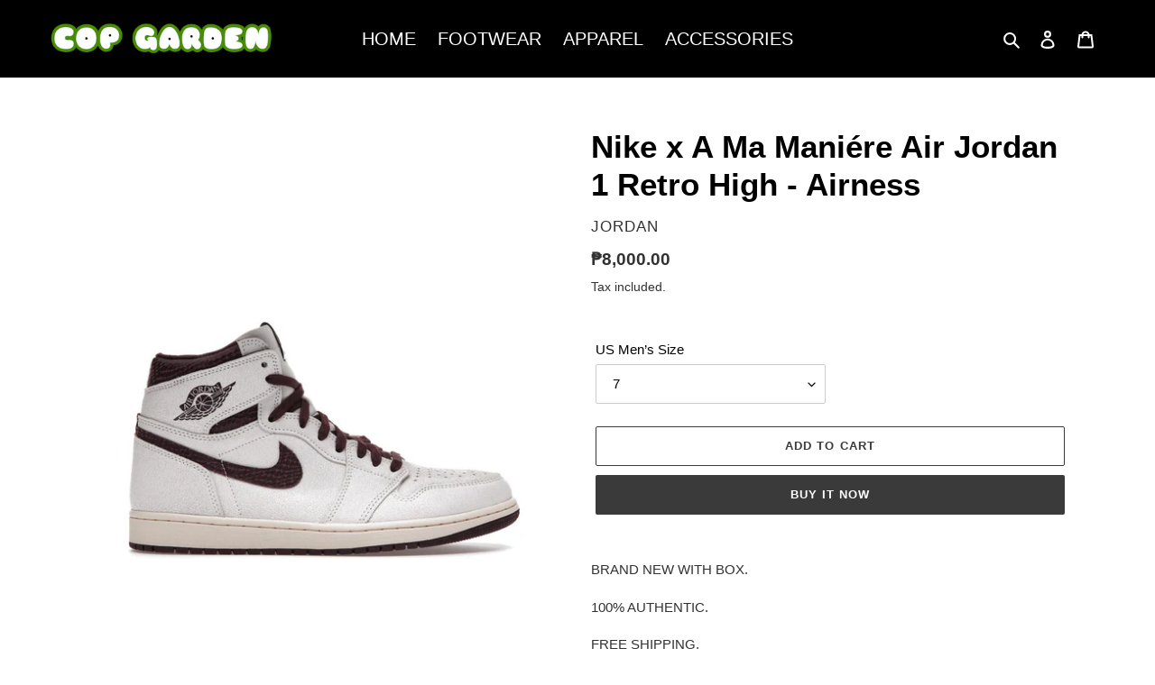

--- FILE ---
content_type: text/html; charset=utf-8
request_url: https://shop.copgarden.com/products/nike-x-a-ma-maniere-air-jordan-1-retro-high-airness
body_size: 17483
content:
<!doctype html>
<html class="no-js" lang="en">
<head>
  <meta charset="utf-8">
  <meta http-equiv="X-UA-Compatible" content="IE=edge,chrome=1">
  <meta name="viewport" content="width=device-width,initial-scale=1">
  <meta name="theme-color" content="#3a3a3a">
  <link rel="canonical" href="https://shop.copgarden.com/products/nike-x-a-ma-maniere-air-jordan-1-retro-high-airness"><link rel="shortcut icon" href="//shop.copgarden.com/cdn/shop/files/favicon_32x32.png?v=1613718215" type="image/png"><title>Nike x A Ma Maniére Air Jordan 1 Retro High - Airness
&ndash; Cop Garden Online Store</title><meta name="description" content="BRAND NEW WITH BOX. 100% AUTHENTIC. FREE SHIPPING. ALL SALES FINAL. NO RETURNS."><!-- /snippets/social-meta-tags.liquid -->




<meta property="og:site_name" content="Cop Garden Online Store">
<meta property="og:url" content="https://shop.copgarden.com/products/nike-x-a-ma-maniere-air-jordan-1-retro-high-airness">
<meta property="og:title" content="Nike x A Ma Maniére Air Jordan 1 Retro High - Airness">
<meta property="og:type" content="product">
<meta property="og:description" content="BRAND NEW WITH BOX. 100% AUTHENTIC. FREE SHIPPING. ALL SALES FINAL. NO RETURNS.">

  <meta property="og:price:amount" content="8,000.00">
  <meta property="og:price:currency" content="PHP">

<meta property="og:image" content="http://shop.copgarden.com/cdn/shop/products/image_adb56dcc-5e46-4e75-974a-5175112f4ff9_1200x1200.jpg?v=1639330815">
<meta property="og:image:secure_url" content="https://shop.copgarden.com/cdn/shop/products/image_adb56dcc-5e46-4e75-974a-5175112f4ff9_1200x1200.jpg?v=1639330815">


<meta name="twitter:card" content="summary_large_image">
<meta name="twitter:title" content="Nike x A Ma Maniére Air Jordan 1 Retro High - Airness">
<meta name="twitter:description" content="BRAND NEW WITH BOX. 100% AUTHENTIC. FREE SHIPPING. ALL SALES FINAL. NO RETURNS.">


  <link href="//shop.copgarden.com/cdn/shop/t/1/assets/theme.scss.css?v=182090768646578030511759259817" rel="stylesheet" type="text/css" media="all" />

  <script>
    var theme = {
      breakpoints: {
        medium: 750,
        large: 990,
        widescreen: 1400
      },
      strings: {
        addToCart: "Add to cart",
        soldOut: "Sold out",
        unavailable: "Unavailable",
        regularPrice: "Regular price",
        salePrice: "Sale price",
        sale: "Sale",
        fromLowestPrice: "from [price]",
        vendor: "Vendor",
        showMore: "Show More",
        showLess: "Show Less",
        searchFor: "Search for",
        addressError: "Error looking up that address",
        addressNoResults: "No results for that address",
        addressQueryLimit: "You have exceeded the Google API usage limit. Consider upgrading to a \u003ca href=\"https:\/\/developers.google.com\/maps\/premium\/usage-limits\"\u003ePremium Plan\u003c\/a\u003e.",
        authError: "There was a problem authenticating your Google Maps account.",
        newWindow: "Opens in a new window.",
        external: "Opens external website.",
        newWindowExternal: "Opens external website in a new window.",
        removeLabel: "Remove [product]",
        update: "Update",
        quantity: "Quantity",
        discountedTotal: "Discounted total",
        regularTotal: "Regular total",
        priceColumn: "See Price column for discount details.",
        quantityMinimumMessage: "Quantity must be 1 or more",
        cartError: "There was an error while updating your cart. Please try again.",
        removedItemMessage: "Removed \u003cspan class=\"cart__removed-product-details\"\u003e([quantity]) [link]\u003c\/span\u003e from your cart.",
        unitPrice: "Unit price",
        unitPriceSeparator: "per",
        oneCartCount: "1 item",
        otherCartCount: "[count] items",
        quantityLabel: "Quantity: [count]",
        products: "Products",
        loading: "Loading",
        number_of_results: "[result_number] of [results_count]",
        number_of_results_found: "[results_count] results found",
        one_result_found: "1 result found"
      },
      moneyFormat: "₱{{amount}}",
      moneyFormatWithCurrency: "₱{{amount}} PHP",
      settings: {
        predictiveSearchEnabled: true,
        predictiveSearchShowPrice: false,
        predictiveSearchShowVendor: false
      }
    }

    document.documentElement.className = document.documentElement.className.replace('no-js', 'js');
  </script><script src="//shop.copgarden.com/cdn/shop/t/1/assets/lazysizes.js?v=94224023136283657951585537355" async="async"></script>
  <script src="//shop.copgarden.com/cdn/shop/t/1/assets/vendor.js?v=85833464202832145531585537357" defer="defer"></script>
  <script src="//shop.copgarden.com/cdn/shop/t/1/assets/theme.js?v=89031576585505892971585537356" defer="defer"></script>

  <script>window.performance && window.performance.mark && window.performance.mark('shopify.content_for_header.start');</script><meta id="shopify-digital-wallet" name="shopify-digital-wallet" content="/37025677447/digital_wallets/dialog">
<link rel="alternate" type="application/json+oembed" href="https://shop.copgarden.com/products/nike-x-a-ma-maniere-air-jordan-1-retro-high-airness.oembed">
<script async="async" src="/checkouts/internal/preloads.js?locale=en-PH"></script>
<script id="shopify-features" type="application/json">{"accessToken":"8b7b350f3af209186ecb41e6a0a7477d","betas":["rich-media-storefront-analytics"],"domain":"shop.copgarden.com","predictiveSearch":true,"shopId":37025677447,"locale":"en"}</script>
<script>var Shopify = Shopify || {};
Shopify.shop = "cop-garden.myshopify.com";
Shopify.locale = "en";
Shopify.currency = {"active":"PHP","rate":"1.0"};
Shopify.country = "PH";
Shopify.theme = {"name":"Debut","id":94193025159,"schema_name":"Debut","schema_version":"16.5.1","theme_store_id":796,"role":"main"};
Shopify.theme.handle = "null";
Shopify.theme.style = {"id":null,"handle":null};
Shopify.cdnHost = "shop.copgarden.com/cdn";
Shopify.routes = Shopify.routes || {};
Shopify.routes.root = "/";</script>
<script type="module">!function(o){(o.Shopify=o.Shopify||{}).modules=!0}(window);</script>
<script>!function(o){function n(){var o=[];function n(){o.push(Array.prototype.slice.apply(arguments))}return n.q=o,n}var t=o.Shopify=o.Shopify||{};t.loadFeatures=n(),t.autoloadFeatures=n()}(window);</script>
<script id="shop-js-analytics" type="application/json">{"pageType":"product"}</script>
<script defer="defer" async type="module" src="//shop.copgarden.com/cdn/shopifycloud/shop-js/modules/v2/client.init-shop-cart-sync_C5BV16lS.en.esm.js"></script>
<script defer="defer" async type="module" src="//shop.copgarden.com/cdn/shopifycloud/shop-js/modules/v2/chunk.common_CygWptCX.esm.js"></script>
<script type="module">
  await import("//shop.copgarden.com/cdn/shopifycloud/shop-js/modules/v2/client.init-shop-cart-sync_C5BV16lS.en.esm.js");
await import("//shop.copgarden.com/cdn/shopifycloud/shop-js/modules/v2/chunk.common_CygWptCX.esm.js");

  window.Shopify.SignInWithShop?.initShopCartSync?.({"fedCMEnabled":true,"windoidEnabled":true});

</script>
<script id="__st">var __st={"a":37025677447,"offset":28800,"reqid":"592ea78d-967e-41f1-9c3e-bf8856ba033b-1768622344","pageurl":"shop.copgarden.com\/products\/nike-x-a-ma-maniere-air-jordan-1-retro-high-airness","u":"188dd9150719","p":"product","rtyp":"product","rid":6654037262471};</script>
<script>window.ShopifyPaypalV4VisibilityTracking = true;</script>
<script id="captcha-bootstrap">!function(){'use strict';const t='contact',e='account',n='new_comment',o=[[t,t],['blogs',n],['comments',n],[t,'customer']],c=[[e,'customer_login'],[e,'guest_login'],[e,'recover_customer_password'],[e,'create_customer']],r=t=>t.map((([t,e])=>`form[action*='/${t}']:not([data-nocaptcha='true']) input[name='form_type'][value='${e}']`)).join(','),a=t=>()=>t?[...document.querySelectorAll(t)].map((t=>t.form)):[];function s(){const t=[...o],e=r(t);return a(e)}const i='password',u='form_key',d=['recaptcha-v3-token','g-recaptcha-response','h-captcha-response',i],f=()=>{try{return window.sessionStorage}catch{return}},m='__shopify_v',_=t=>t.elements[u];function p(t,e,n=!1){try{const o=window.sessionStorage,c=JSON.parse(o.getItem(e)),{data:r}=function(t){const{data:e,action:n}=t;return t[m]||n?{data:e,action:n}:{data:t,action:n}}(c);for(const[e,n]of Object.entries(r))t.elements[e]&&(t.elements[e].value=n);n&&o.removeItem(e)}catch(o){console.error('form repopulation failed',{error:o})}}const l='form_type',E='cptcha';function T(t){t.dataset[E]=!0}const w=window,h=w.document,L='Shopify',v='ce_forms',y='captcha';let A=!1;((t,e)=>{const n=(g='f06e6c50-85a8-45c8-87d0-21a2b65856fe',I='https://cdn.shopify.com/shopifycloud/storefront-forms-hcaptcha/ce_storefront_forms_captcha_hcaptcha.v1.5.2.iife.js',D={infoText:'Protected by hCaptcha',privacyText:'Privacy',termsText:'Terms'},(t,e,n)=>{const o=w[L][v],c=o.bindForm;if(c)return c(t,g,e,D).then(n);var r;o.q.push([[t,g,e,D],n]),r=I,A||(h.body.append(Object.assign(h.createElement('script'),{id:'captcha-provider',async:!0,src:r})),A=!0)});var g,I,D;w[L]=w[L]||{},w[L][v]=w[L][v]||{},w[L][v].q=[],w[L][y]=w[L][y]||{},w[L][y].protect=function(t,e){n(t,void 0,e),T(t)},Object.freeze(w[L][y]),function(t,e,n,w,h,L){const[v,y,A,g]=function(t,e,n){const i=e?o:[],u=t?c:[],d=[...i,...u],f=r(d),m=r(i),_=r(d.filter((([t,e])=>n.includes(e))));return[a(f),a(m),a(_),s()]}(w,h,L),I=t=>{const e=t.target;return e instanceof HTMLFormElement?e:e&&e.form},D=t=>v().includes(t);t.addEventListener('submit',(t=>{const e=I(t);if(!e)return;const n=D(e)&&!e.dataset.hcaptchaBound&&!e.dataset.recaptchaBound,o=_(e),c=g().includes(e)&&(!o||!o.value);(n||c)&&t.preventDefault(),c&&!n&&(function(t){try{if(!f())return;!function(t){const e=f();if(!e)return;const n=_(t);if(!n)return;const o=n.value;o&&e.removeItem(o)}(t);const e=Array.from(Array(32),(()=>Math.random().toString(36)[2])).join('');!function(t,e){_(t)||t.append(Object.assign(document.createElement('input'),{type:'hidden',name:u})),t.elements[u].value=e}(t,e),function(t,e){const n=f();if(!n)return;const o=[...t.querySelectorAll(`input[type='${i}']`)].map((({name:t})=>t)),c=[...d,...o],r={};for(const[a,s]of new FormData(t).entries())c.includes(a)||(r[a]=s);n.setItem(e,JSON.stringify({[m]:1,action:t.action,data:r}))}(t,e)}catch(e){console.error('failed to persist form',e)}}(e),e.submit())}));const S=(t,e)=>{t&&!t.dataset[E]&&(n(t,e.some((e=>e===t))),T(t))};for(const o of['focusin','change'])t.addEventListener(o,(t=>{const e=I(t);D(e)&&S(e,y())}));const B=e.get('form_key'),M=e.get(l),P=B&&M;t.addEventListener('DOMContentLoaded',(()=>{const t=y();if(P)for(const e of t)e.elements[l].value===M&&p(e,B);[...new Set([...A(),...v().filter((t=>'true'===t.dataset.shopifyCaptcha))])].forEach((e=>S(e,t)))}))}(h,new URLSearchParams(w.location.search),n,t,e,['guest_login'])})(!0,!0)}();</script>
<script integrity="sha256-4kQ18oKyAcykRKYeNunJcIwy7WH5gtpwJnB7kiuLZ1E=" data-source-attribution="shopify.loadfeatures" defer="defer" src="//shop.copgarden.com/cdn/shopifycloud/storefront/assets/storefront/load_feature-a0a9edcb.js" crossorigin="anonymous"></script>
<script data-source-attribution="shopify.dynamic_checkout.dynamic.init">var Shopify=Shopify||{};Shopify.PaymentButton=Shopify.PaymentButton||{isStorefrontPortableWallets:!0,init:function(){window.Shopify.PaymentButton.init=function(){};var t=document.createElement("script");t.src="https://shop.copgarden.com/cdn/shopifycloud/portable-wallets/latest/portable-wallets.en.js",t.type="module",document.head.appendChild(t)}};
</script>
<script data-source-attribution="shopify.dynamic_checkout.buyer_consent">
  function portableWalletsHideBuyerConsent(e){var t=document.getElementById("shopify-buyer-consent"),n=document.getElementById("shopify-subscription-policy-button");t&&n&&(t.classList.add("hidden"),t.setAttribute("aria-hidden","true"),n.removeEventListener("click",e))}function portableWalletsShowBuyerConsent(e){var t=document.getElementById("shopify-buyer-consent"),n=document.getElementById("shopify-subscription-policy-button");t&&n&&(t.classList.remove("hidden"),t.removeAttribute("aria-hidden"),n.addEventListener("click",e))}window.Shopify?.PaymentButton&&(window.Shopify.PaymentButton.hideBuyerConsent=portableWalletsHideBuyerConsent,window.Shopify.PaymentButton.showBuyerConsent=portableWalletsShowBuyerConsent);
</script>
<script>
  function portableWalletsCleanup(e){e&&e.src&&console.error("Failed to load portable wallets script "+e.src);var t=document.querySelectorAll("shopify-accelerated-checkout .shopify-payment-button__skeleton, shopify-accelerated-checkout-cart .wallet-cart-button__skeleton"),e=document.getElementById("shopify-buyer-consent");for(let e=0;e<t.length;e++)t[e].remove();e&&e.remove()}function portableWalletsNotLoadedAsModule(e){e instanceof ErrorEvent&&"string"==typeof e.message&&e.message.includes("import.meta")&&"string"==typeof e.filename&&e.filename.includes("portable-wallets")&&(window.removeEventListener("error",portableWalletsNotLoadedAsModule),window.Shopify.PaymentButton.failedToLoad=e,"loading"===document.readyState?document.addEventListener("DOMContentLoaded",window.Shopify.PaymentButton.init):window.Shopify.PaymentButton.init())}window.addEventListener("error",portableWalletsNotLoadedAsModule);
</script>

<script type="module" src="https://shop.copgarden.com/cdn/shopifycloud/portable-wallets/latest/portable-wallets.en.js" onError="portableWalletsCleanup(this)" crossorigin="anonymous"></script>
<script nomodule>
  document.addEventListener("DOMContentLoaded", portableWalletsCleanup);
</script>

<link id="shopify-accelerated-checkout-styles" rel="stylesheet" media="screen" href="https://shop.copgarden.com/cdn/shopifycloud/portable-wallets/latest/accelerated-checkout-backwards-compat.css" crossorigin="anonymous">
<style id="shopify-accelerated-checkout-cart">
        #shopify-buyer-consent {
  margin-top: 1em;
  display: inline-block;
  width: 100%;
}

#shopify-buyer-consent.hidden {
  display: none;
}

#shopify-subscription-policy-button {
  background: none;
  border: none;
  padding: 0;
  text-decoration: underline;
  font-size: inherit;
  cursor: pointer;
}

#shopify-subscription-policy-button::before {
  box-shadow: none;
}

      </style>

<script>window.performance && window.performance.mark && window.performance.mark('shopify.content_for_header.end');</script>
<link href="https://monorail-edge.shopifysvc.com" rel="dns-prefetch">
<script>(function(){if ("sendBeacon" in navigator && "performance" in window) {try {var session_token_from_headers = performance.getEntriesByType('navigation')[0].serverTiming.find(x => x.name == '_s').description;} catch {var session_token_from_headers = undefined;}var session_cookie_matches = document.cookie.match(/_shopify_s=([^;]*)/);var session_token_from_cookie = session_cookie_matches && session_cookie_matches.length === 2 ? session_cookie_matches[1] : "";var session_token = session_token_from_headers || session_token_from_cookie || "";function handle_abandonment_event(e) {var entries = performance.getEntries().filter(function(entry) {return /monorail-edge.shopifysvc.com/.test(entry.name);});if (!window.abandonment_tracked && entries.length === 0) {window.abandonment_tracked = true;var currentMs = Date.now();var navigation_start = performance.timing.navigationStart;var payload = {shop_id: 37025677447,url: window.location.href,navigation_start,duration: currentMs - navigation_start,session_token,page_type: "product"};window.navigator.sendBeacon("https://monorail-edge.shopifysvc.com/v1/produce", JSON.stringify({schema_id: "online_store_buyer_site_abandonment/1.1",payload: payload,metadata: {event_created_at_ms: currentMs,event_sent_at_ms: currentMs}}));}}window.addEventListener('pagehide', handle_abandonment_event);}}());</script>
<script id="web-pixels-manager-setup">(function e(e,d,r,n,o){if(void 0===o&&(o={}),!Boolean(null===(a=null===(i=window.Shopify)||void 0===i?void 0:i.analytics)||void 0===a?void 0:a.replayQueue)){var i,a;window.Shopify=window.Shopify||{};var t=window.Shopify;t.analytics=t.analytics||{};var s=t.analytics;s.replayQueue=[],s.publish=function(e,d,r){return s.replayQueue.push([e,d,r]),!0};try{self.performance.mark("wpm:start")}catch(e){}var l=function(){var e={modern:/Edge?\/(1{2}[4-9]|1[2-9]\d|[2-9]\d{2}|\d{4,})\.\d+(\.\d+|)|Firefox\/(1{2}[4-9]|1[2-9]\d|[2-9]\d{2}|\d{4,})\.\d+(\.\d+|)|Chrom(ium|e)\/(9{2}|\d{3,})\.\d+(\.\d+|)|(Maci|X1{2}).+ Version\/(15\.\d+|(1[6-9]|[2-9]\d|\d{3,})\.\d+)([,.]\d+|)( \(\w+\)|)( Mobile\/\w+|) Safari\/|Chrome.+OPR\/(9{2}|\d{3,})\.\d+\.\d+|(CPU[ +]OS|iPhone[ +]OS|CPU[ +]iPhone|CPU IPhone OS|CPU iPad OS)[ +]+(15[._]\d+|(1[6-9]|[2-9]\d|\d{3,})[._]\d+)([._]\d+|)|Android:?[ /-](13[3-9]|1[4-9]\d|[2-9]\d{2}|\d{4,})(\.\d+|)(\.\d+|)|Android.+Firefox\/(13[5-9]|1[4-9]\d|[2-9]\d{2}|\d{4,})\.\d+(\.\d+|)|Android.+Chrom(ium|e)\/(13[3-9]|1[4-9]\d|[2-9]\d{2}|\d{4,})\.\d+(\.\d+|)|SamsungBrowser\/([2-9]\d|\d{3,})\.\d+/,legacy:/Edge?\/(1[6-9]|[2-9]\d|\d{3,})\.\d+(\.\d+|)|Firefox\/(5[4-9]|[6-9]\d|\d{3,})\.\d+(\.\d+|)|Chrom(ium|e)\/(5[1-9]|[6-9]\d|\d{3,})\.\d+(\.\d+|)([\d.]+$|.*Safari\/(?![\d.]+ Edge\/[\d.]+$))|(Maci|X1{2}).+ Version\/(10\.\d+|(1[1-9]|[2-9]\d|\d{3,})\.\d+)([,.]\d+|)( \(\w+\)|)( Mobile\/\w+|) Safari\/|Chrome.+OPR\/(3[89]|[4-9]\d|\d{3,})\.\d+\.\d+|(CPU[ +]OS|iPhone[ +]OS|CPU[ +]iPhone|CPU IPhone OS|CPU iPad OS)[ +]+(10[._]\d+|(1[1-9]|[2-9]\d|\d{3,})[._]\d+)([._]\d+|)|Android:?[ /-](13[3-9]|1[4-9]\d|[2-9]\d{2}|\d{4,})(\.\d+|)(\.\d+|)|Mobile Safari.+OPR\/([89]\d|\d{3,})\.\d+\.\d+|Android.+Firefox\/(13[5-9]|1[4-9]\d|[2-9]\d{2}|\d{4,})\.\d+(\.\d+|)|Android.+Chrom(ium|e)\/(13[3-9]|1[4-9]\d|[2-9]\d{2}|\d{4,})\.\d+(\.\d+|)|Android.+(UC? ?Browser|UCWEB|U3)[ /]?(15\.([5-9]|\d{2,})|(1[6-9]|[2-9]\d|\d{3,})\.\d+)\.\d+|SamsungBrowser\/(5\.\d+|([6-9]|\d{2,})\.\d+)|Android.+MQ{2}Browser\/(14(\.(9|\d{2,})|)|(1[5-9]|[2-9]\d|\d{3,})(\.\d+|))(\.\d+|)|K[Aa][Ii]OS\/(3\.\d+|([4-9]|\d{2,})\.\d+)(\.\d+|)/},d=e.modern,r=e.legacy,n=navigator.userAgent;return n.match(d)?"modern":n.match(r)?"legacy":"unknown"}(),u="modern"===l?"modern":"legacy",c=(null!=n?n:{modern:"",legacy:""})[u],f=function(e){return[e.baseUrl,"/wpm","/b",e.hashVersion,"modern"===e.buildTarget?"m":"l",".js"].join("")}({baseUrl:d,hashVersion:r,buildTarget:u}),m=function(e){var d=e.version,r=e.bundleTarget,n=e.surface,o=e.pageUrl,i=e.monorailEndpoint;return{emit:function(e){var a=e.status,t=e.errorMsg,s=(new Date).getTime(),l=JSON.stringify({metadata:{event_sent_at_ms:s},events:[{schema_id:"web_pixels_manager_load/3.1",payload:{version:d,bundle_target:r,page_url:o,status:a,surface:n,error_msg:t},metadata:{event_created_at_ms:s}}]});if(!i)return console&&console.warn&&console.warn("[Web Pixels Manager] No Monorail endpoint provided, skipping logging."),!1;try{return self.navigator.sendBeacon.bind(self.navigator)(i,l)}catch(e){}var u=new XMLHttpRequest;try{return u.open("POST",i,!0),u.setRequestHeader("Content-Type","text/plain"),u.send(l),!0}catch(e){return console&&console.warn&&console.warn("[Web Pixels Manager] Got an unhandled error while logging to Monorail."),!1}}}}({version:r,bundleTarget:l,surface:e.surface,pageUrl:self.location.href,monorailEndpoint:e.monorailEndpoint});try{o.browserTarget=l,function(e){var d=e.src,r=e.async,n=void 0===r||r,o=e.onload,i=e.onerror,a=e.sri,t=e.scriptDataAttributes,s=void 0===t?{}:t,l=document.createElement("script"),u=document.querySelector("head"),c=document.querySelector("body");if(l.async=n,l.src=d,a&&(l.integrity=a,l.crossOrigin="anonymous"),s)for(var f in s)if(Object.prototype.hasOwnProperty.call(s,f))try{l.dataset[f]=s[f]}catch(e){}if(o&&l.addEventListener("load",o),i&&l.addEventListener("error",i),u)u.appendChild(l);else{if(!c)throw new Error("Did not find a head or body element to append the script");c.appendChild(l)}}({src:f,async:!0,onload:function(){if(!function(){var e,d;return Boolean(null===(d=null===(e=window.Shopify)||void 0===e?void 0:e.analytics)||void 0===d?void 0:d.initialized)}()){var d=window.webPixelsManager.init(e)||void 0;if(d){var r=window.Shopify.analytics;r.replayQueue.forEach((function(e){var r=e[0],n=e[1],o=e[2];d.publishCustomEvent(r,n,o)})),r.replayQueue=[],r.publish=d.publishCustomEvent,r.visitor=d.visitor,r.initialized=!0}}},onerror:function(){return m.emit({status:"failed",errorMsg:"".concat(f," has failed to load")})},sri:function(e){var d=/^sha384-[A-Za-z0-9+/=]+$/;return"string"==typeof e&&d.test(e)}(c)?c:"",scriptDataAttributes:o}),m.emit({status:"loading"})}catch(e){m.emit({status:"failed",errorMsg:(null==e?void 0:e.message)||"Unknown error"})}}})({shopId: 37025677447,storefrontBaseUrl: "https://shop.copgarden.com",extensionsBaseUrl: "https://extensions.shopifycdn.com/cdn/shopifycloud/web-pixels-manager",monorailEndpoint: "https://monorail-edge.shopifysvc.com/unstable/produce_batch",surface: "storefront-renderer",enabledBetaFlags: ["2dca8a86"],webPixelsConfigList: [{"id":"shopify-app-pixel","configuration":"{}","eventPayloadVersion":"v1","runtimeContext":"STRICT","scriptVersion":"0450","apiClientId":"shopify-pixel","type":"APP","privacyPurposes":["ANALYTICS","MARKETING"]},{"id":"shopify-custom-pixel","eventPayloadVersion":"v1","runtimeContext":"LAX","scriptVersion":"0450","apiClientId":"shopify-pixel","type":"CUSTOM","privacyPurposes":["ANALYTICS","MARKETING"]}],isMerchantRequest: false,initData: {"shop":{"name":"Cop Garden Online Store","paymentSettings":{"currencyCode":"PHP"},"myshopifyDomain":"cop-garden.myshopify.com","countryCode":"PH","storefrontUrl":"https:\/\/shop.copgarden.com"},"customer":null,"cart":null,"checkout":null,"productVariants":[{"price":{"amount":16500.0,"currencyCode":"PHP"},"product":{"title":"Nike x A Ma Maniére Air Jordan 1 Retro High - Airness","vendor":"Jordan","id":"6654037262471","untranslatedTitle":"Nike x A Ma Maniére Air Jordan 1 Retro High - Airness","url":"\/products\/nike-x-a-ma-maniere-air-jordan-1-retro-high-airness","type":"Footwear"},"id":"40231953563783","image":{"src":"\/\/shop.copgarden.com\/cdn\/shop\/products\/image_adb56dcc-5e46-4e75-974a-5175112f4ff9.jpg?v=1639330815"},"sku":"26971","title":"6","untranslatedTitle":"6"},{"price":{"amount":8000.0,"currencyCode":"PHP"},"product":{"title":"Nike x A Ma Maniére Air Jordan 1 Retro High - Airness","vendor":"Jordan","id":"6654037262471","untranslatedTitle":"Nike x A Ma Maniére Air Jordan 1 Retro High - Airness","url":"\/products\/nike-x-a-ma-maniere-air-jordan-1-retro-high-airness","type":"Footwear"},"id":"39720552890503","image":{"src":"\/\/shop.copgarden.com\/cdn\/shop\/products\/image_adb56dcc-5e46-4e75-974a-5175112f4ff9.jpg?v=1639330815"},"sku":"48172","title":"7","untranslatedTitle":"7"},{"price":{"amount":17500.0,"currencyCode":"PHP"},"product":{"title":"Nike x A Ma Maniére Air Jordan 1 Retro High - Airness","vendor":"Jordan","id":"6654037262471","untranslatedTitle":"Nike x A Ma Maniére Air Jordan 1 Retro High - Airness","url":"\/products\/nike-x-a-ma-maniere-air-jordan-1-retro-high-airness","type":"Footwear"},"id":"39971728294023","image":{"src":"\/\/shop.copgarden.com\/cdn\/shop\/products\/image_adb56dcc-5e46-4e75-974a-5175112f4ff9.jpg?v=1639330815"},"sku":"25874","title":"7.5","untranslatedTitle":"7.5"},{"price":{"amount":20000.0,"currencyCode":"PHP"},"product":{"title":"Nike x A Ma Maniére Air Jordan 1 Retro High - Airness","vendor":"Jordan","id":"6654037262471","untranslatedTitle":"Nike x A Ma Maniére Air Jordan 1 Retro High - Airness","url":"\/products\/nike-x-a-ma-maniere-air-jordan-1-retro-high-airness","type":"Footwear"},"id":"39685860884615","image":{"src":"\/\/shop.copgarden.com\/cdn\/shop\/products\/image_adb56dcc-5e46-4e75-974a-5175112f4ff9.jpg?v=1639330815"},"sku":"30024","title":"8","untranslatedTitle":"8"},{"price":{"amount":22000.0,"currencyCode":"PHP"},"product":{"title":"Nike x A Ma Maniére Air Jordan 1 Retro High - Airness","vendor":"Jordan","id":"6654037262471","untranslatedTitle":"Nike x A Ma Maniére Air Jordan 1 Retro High - Airness","url":"\/products\/nike-x-a-ma-maniere-air-jordan-1-retro-high-airness","type":"Footwear"},"id":"39720553971847","image":{"src":"\/\/shop.copgarden.com\/cdn\/shop\/products\/image_adb56dcc-5e46-4e75-974a-5175112f4ff9.jpg?v=1639330815"},"sku":"42761","title":"8.5","untranslatedTitle":"8.5"},{"price":{"amount":19500.0,"currencyCode":"PHP"},"product":{"title":"Nike x A Ma Maniére Air Jordan 1 Retro High - Airness","vendor":"Jordan","id":"6654037262471","untranslatedTitle":"Nike x A Ma Maniére Air Jordan 1 Retro High - Airness","url":"\/products\/nike-x-a-ma-maniere-air-jordan-1-retro-high-airness","type":"Footwear"},"id":"39720554659975","image":{"src":"\/\/shop.copgarden.com\/cdn\/shop\/products\/image_adb56dcc-5e46-4e75-974a-5175112f4ff9.jpg?v=1639330815"},"sku":"44759","title":"9.5","untranslatedTitle":"9.5"},{"price":{"amount":21000.0,"currencyCode":"PHP"},"product":{"title":"Nike x A Ma Maniére Air Jordan 1 Retro High - Airness","vendor":"Jordan","id":"6654037262471","untranslatedTitle":"Nike x A Ma Maniére Air Jordan 1 Retro High - Airness","url":"\/products\/nike-x-a-ma-maniere-air-jordan-1-retro-high-airness","type":"Footwear"},"id":"40771263135879","image":{"src":"\/\/shop.copgarden.com\/cdn\/shop\/products\/image_adb56dcc-5e46-4e75-974a-5175112f4ff9.jpg?v=1639330815"},"sku":"45087","title":"10","untranslatedTitle":"10"},{"price":{"amount":29500.0,"currencyCode":"PHP"},"product":{"title":"Nike x A Ma Maniére Air Jordan 1 Retro High - Airness","vendor":"Jordan","id":"6654037262471","untranslatedTitle":"Nike x A Ma Maniére Air Jordan 1 Retro High - Airness","url":"\/products\/nike-x-a-ma-maniere-air-jordan-1-retro-high-airness","type":"Footwear"},"id":"39760273309831","image":{"src":"\/\/shop.copgarden.com\/cdn\/shop\/products\/image_adb56dcc-5e46-4e75-974a-5175112f4ff9.jpg?v=1639330815"},"sku":"19545","title":"10.5","untranslatedTitle":"10.5"},{"price":{"amount":12000.0,"currencyCode":"PHP"},"product":{"title":"Nike x A Ma Maniére Air Jordan 1 Retro High - Airness","vendor":"Jordan","id":"6654037262471","untranslatedTitle":"Nike x A Ma Maniére Air Jordan 1 Retro High - Airness","url":"\/products\/nike-x-a-ma-maniere-air-jordan-1-retro-high-airness","type":"Footwear"},"id":"40320046104711","image":{"src":"\/\/shop.copgarden.com\/cdn\/shop\/products\/image_adb56dcc-5e46-4e75-974a-5175112f4ff9.jpg?v=1639330815"},"sku":"49442","title":"11","untranslatedTitle":"11"},{"price":{"amount":30500.0,"currencyCode":"PHP"},"product":{"title":"Nike x A Ma Maniére Air Jordan 1 Retro High - Airness","vendor":"Jordan","id":"6654037262471","untranslatedTitle":"Nike x A Ma Maniére Air Jordan 1 Retro High - Airness","url":"\/products\/nike-x-a-ma-maniere-air-jordan-1-retro-high-airness","type":"Footwear"},"id":"39921174872199","image":{"src":"\/\/shop.copgarden.com\/cdn\/shop\/products\/image_adb56dcc-5e46-4e75-974a-5175112f4ff9.jpg?v=1639330815"},"sku":"22856","title":"12","untranslatedTitle":"12"}],"purchasingCompany":null},},"https://shop.copgarden.com/cdn","fcfee988w5aeb613cpc8e4bc33m6693e112",{"modern":"","legacy":""},{"shopId":"37025677447","storefrontBaseUrl":"https:\/\/shop.copgarden.com","extensionBaseUrl":"https:\/\/extensions.shopifycdn.com\/cdn\/shopifycloud\/web-pixels-manager","surface":"storefront-renderer","enabledBetaFlags":"[\"2dca8a86\"]","isMerchantRequest":"false","hashVersion":"fcfee988w5aeb613cpc8e4bc33m6693e112","publish":"custom","events":"[[\"page_viewed\",{}],[\"product_viewed\",{\"productVariant\":{\"price\":{\"amount\":8000.0,\"currencyCode\":\"PHP\"},\"product\":{\"title\":\"Nike x A Ma Maniére Air Jordan 1 Retro High - Airness\",\"vendor\":\"Jordan\",\"id\":\"6654037262471\",\"untranslatedTitle\":\"Nike x A Ma Maniére Air Jordan 1 Retro High - Airness\",\"url\":\"\/products\/nike-x-a-ma-maniere-air-jordan-1-retro-high-airness\",\"type\":\"Footwear\"},\"id\":\"39720552890503\",\"image\":{\"src\":\"\/\/shop.copgarden.com\/cdn\/shop\/products\/image_adb56dcc-5e46-4e75-974a-5175112f4ff9.jpg?v=1639330815\"},\"sku\":\"48172\",\"title\":\"7\",\"untranslatedTitle\":\"7\"}}]]"});</script><script>
  window.ShopifyAnalytics = window.ShopifyAnalytics || {};
  window.ShopifyAnalytics.meta = window.ShopifyAnalytics.meta || {};
  window.ShopifyAnalytics.meta.currency = 'PHP';
  var meta = {"product":{"id":6654037262471,"gid":"gid:\/\/shopify\/Product\/6654037262471","vendor":"Jordan","type":"Footwear","handle":"nike-x-a-ma-maniere-air-jordan-1-retro-high-airness","variants":[{"id":40231953563783,"price":1650000,"name":"Nike x A Ma Maniére Air Jordan 1 Retro High - Airness - 6","public_title":"6","sku":"26971"},{"id":39720552890503,"price":800000,"name":"Nike x A Ma Maniére Air Jordan 1 Retro High - Airness - 7","public_title":"7","sku":"48172"},{"id":39971728294023,"price":1750000,"name":"Nike x A Ma Maniére Air Jordan 1 Retro High - Airness - 7.5","public_title":"7.5","sku":"25874"},{"id":39685860884615,"price":2000000,"name":"Nike x A Ma Maniére Air Jordan 1 Retro High - Airness - 8","public_title":"8","sku":"30024"},{"id":39720553971847,"price":2200000,"name":"Nike x A Ma Maniére Air Jordan 1 Retro High - Airness - 8.5","public_title":"8.5","sku":"42761"},{"id":39720554659975,"price":1950000,"name":"Nike x A Ma Maniére Air Jordan 1 Retro High - Airness - 9.5","public_title":"9.5","sku":"44759"},{"id":40771263135879,"price":2100000,"name":"Nike x A Ma Maniére Air Jordan 1 Retro High - Airness - 10","public_title":"10","sku":"45087"},{"id":39760273309831,"price":2950000,"name":"Nike x A Ma Maniére Air Jordan 1 Retro High - Airness - 10.5","public_title":"10.5","sku":"19545"},{"id":40320046104711,"price":1200000,"name":"Nike x A Ma Maniére Air Jordan 1 Retro High - Airness - 11","public_title":"11","sku":"49442"},{"id":39921174872199,"price":3050000,"name":"Nike x A Ma Maniére Air Jordan 1 Retro High - Airness - 12","public_title":"12","sku":"22856"}],"remote":false},"page":{"pageType":"product","resourceType":"product","resourceId":6654037262471,"requestId":"592ea78d-967e-41f1-9c3e-bf8856ba033b-1768622344"}};
  for (var attr in meta) {
    window.ShopifyAnalytics.meta[attr] = meta[attr];
  }
</script>
<script class="analytics">
  (function () {
    var customDocumentWrite = function(content) {
      var jquery = null;

      if (window.jQuery) {
        jquery = window.jQuery;
      } else if (window.Checkout && window.Checkout.$) {
        jquery = window.Checkout.$;
      }

      if (jquery) {
        jquery('body').append(content);
      }
    };

    var hasLoggedConversion = function(token) {
      if (token) {
        return document.cookie.indexOf('loggedConversion=' + token) !== -1;
      }
      return false;
    }

    var setCookieIfConversion = function(token) {
      if (token) {
        var twoMonthsFromNow = new Date(Date.now());
        twoMonthsFromNow.setMonth(twoMonthsFromNow.getMonth() + 2);

        document.cookie = 'loggedConversion=' + token + '; expires=' + twoMonthsFromNow;
      }
    }

    var trekkie = window.ShopifyAnalytics.lib = window.trekkie = window.trekkie || [];
    if (trekkie.integrations) {
      return;
    }
    trekkie.methods = [
      'identify',
      'page',
      'ready',
      'track',
      'trackForm',
      'trackLink'
    ];
    trekkie.factory = function(method) {
      return function() {
        var args = Array.prototype.slice.call(arguments);
        args.unshift(method);
        trekkie.push(args);
        return trekkie;
      };
    };
    for (var i = 0; i < trekkie.methods.length; i++) {
      var key = trekkie.methods[i];
      trekkie[key] = trekkie.factory(key);
    }
    trekkie.load = function(config) {
      trekkie.config = config || {};
      trekkie.config.initialDocumentCookie = document.cookie;
      var first = document.getElementsByTagName('script')[0];
      var script = document.createElement('script');
      script.type = 'text/javascript';
      script.onerror = function(e) {
        var scriptFallback = document.createElement('script');
        scriptFallback.type = 'text/javascript';
        scriptFallback.onerror = function(error) {
                var Monorail = {
      produce: function produce(monorailDomain, schemaId, payload) {
        var currentMs = new Date().getTime();
        var event = {
          schema_id: schemaId,
          payload: payload,
          metadata: {
            event_created_at_ms: currentMs,
            event_sent_at_ms: currentMs
          }
        };
        return Monorail.sendRequest("https://" + monorailDomain + "/v1/produce", JSON.stringify(event));
      },
      sendRequest: function sendRequest(endpointUrl, payload) {
        // Try the sendBeacon API
        if (window && window.navigator && typeof window.navigator.sendBeacon === 'function' && typeof window.Blob === 'function' && !Monorail.isIos12()) {
          var blobData = new window.Blob([payload], {
            type: 'text/plain'
          });

          if (window.navigator.sendBeacon(endpointUrl, blobData)) {
            return true;
          } // sendBeacon was not successful

        } // XHR beacon

        var xhr = new XMLHttpRequest();

        try {
          xhr.open('POST', endpointUrl);
          xhr.setRequestHeader('Content-Type', 'text/plain');
          xhr.send(payload);
        } catch (e) {
          console.log(e);
        }

        return false;
      },
      isIos12: function isIos12() {
        return window.navigator.userAgent.lastIndexOf('iPhone; CPU iPhone OS 12_') !== -1 || window.navigator.userAgent.lastIndexOf('iPad; CPU OS 12_') !== -1;
      }
    };
    Monorail.produce('monorail-edge.shopifysvc.com',
      'trekkie_storefront_load_errors/1.1',
      {shop_id: 37025677447,
      theme_id: 94193025159,
      app_name: "storefront",
      context_url: window.location.href,
      source_url: "//shop.copgarden.com/cdn/s/trekkie.storefront.cd680fe47e6c39ca5d5df5f0a32d569bc48c0f27.min.js"});

        };
        scriptFallback.async = true;
        scriptFallback.src = '//shop.copgarden.com/cdn/s/trekkie.storefront.cd680fe47e6c39ca5d5df5f0a32d569bc48c0f27.min.js';
        first.parentNode.insertBefore(scriptFallback, first);
      };
      script.async = true;
      script.src = '//shop.copgarden.com/cdn/s/trekkie.storefront.cd680fe47e6c39ca5d5df5f0a32d569bc48c0f27.min.js';
      first.parentNode.insertBefore(script, first);
    };
    trekkie.load(
      {"Trekkie":{"appName":"storefront","development":false,"defaultAttributes":{"shopId":37025677447,"isMerchantRequest":null,"themeId":94193025159,"themeCityHash":"1137789003450991323","contentLanguage":"en","currency":"PHP","eventMetadataId":"4bd4a437-6f5f-405e-b5af-0dad243cab47"},"isServerSideCookieWritingEnabled":true,"monorailRegion":"shop_domain","enabledBetaFlags":["65f19447"]},"Session Attribution":{},"S2S":{"facebookCapiEnabled":false,"source":"trekkie-storefront-renderer","apiClientId":580111}}
    );

    var loaded = false;
    trekkie.ready(function() {
      if (loaded) return;
      loaded = true;

      window.ShopifyAnalytics.lib = window.trekkie;

      var originalDocumentWrite = document.write;
      document.write = customDocumentWrite;
      try { window.ShopifyAnalytics.merchantGoogleAnalytics.call(this); } catch(error) {};
      document.write = originalDocumentWrite;

      window.ShopifyAnalytics.lib.page(null,{"pageType":"product","resourceType":"product","resourceId":6654037262471,"requestId":"592ea78d-967e-41f1-9c3e-bf8856ba033b-1768622344","shopifyEmitted":true});

      var match = window.location.pathname.match(/checkouts\/(.+)\/(thank_you|post_purchase)/)
      var token = match? match[1]: undefined;
      if (!hasLoggedConversion(token)) {
        setCookieIfConversion(token);
        window.ShopifyAnalytics.lib.track("Viewed Product",{"currency":"PHP","variantId":40231953563783,"productId":6654037262471,"productGid":"gid:\/\/shopify\/Product\/6654037262471","name":"Nike x A Ma Maniére Air Jordan 1 Retro High - Airness - 6","price":"16500.00","sku":"26971","brand":"Jordan","variant":"6","category":"Footwear","nonInteraction":true,"remote":false},undefined,undefined,{"shopifyEmitted":true});
      window.ShopifyAnalytics.lib.track("monorail:\/\/trekkie_storefront_viewed_product\/1.1",{"currency":"PHP","variantId":40231953563783,"productId":6654037262471,"productGid":"gid:\/\/shopify\/Product\/6654037262471","name":"Nike x A Ma Maniére Air Jordan 1 Retro High - Airness - 6","price":"16500.00","sku":"26971","brand":"Jordan","variant":"6","category":"Footwear","nonInteraction":true,"remote":false,"referer":"https:\/\/shop.copgarden.com\/products\/nike-x-a-ma-maniere-air-jordan-1-retro-high-airness"});
      }
    });


        var eventsListenerScript = document.createElement('script');
        eventsListenerScript.async = true;
        eventsListenerScript.src = "//shop.copgarden.com/cdn/shopifycloud/storefront/assets/shop_events_listener-3da45d37.js";
        document.getElementsByTagName('head')[0].appendChild(eventsListenerScript);

})();</script>
<script
  defer
  src="https://shop.copgarden.com/cdn/shopifycloud/perf-kit/shopify-perf-kit-3.0.4.min.js"
  data-application="storefront-renderer"
  data-shop-id="37025677447"
  data-render-region="gcp-us-central1"
  data-page-type="product"
  data-theme-instance-id="94193025159"
  data-theme-name="Debut"
  data-theme-version="16.5.1"
  data-monorail-region="shop_domain"
  data-resource-timing-sampling-rate="10"
  data-shs="true"
  data-shs-beacon="true"
  data-shs-export-with-fetch="true"
  data-shs-logs-sample-rate="1"
  data-shs-beacon-endpoint="https://shop.copgarden.com/api/collect"
></script>
</head>

<body class="template-product">

  <a class="in-page-link visually-hidden skip-link" href="#MainContent">Skip to content</a><style data-shopify>

  .cart-popup {
    box-shadow: 1px 1px 10px 2px rgba(235, 235, 235, 0.5);
  }</style><div class="cart-popup-wrapper cart-popup-wrapper--hidden" role="dialog" aria-modal="true" aria-labelledby="CartPopupHeading" data-cart-popup-wrapper>
  <div class="cart-popup" data-cart-popup tabindex="-1">
    <div class="cart-popup__header">
      <h2 id="CartPopupHeading" class="cart-popup__heading">Just added to your cart</h2>
      <button class="cart-popup__close" aria-label="Close" data-cart-popup-close><svg aria-hidden="true" focusable="false" role="presentation" class="icon icon-close" viewBox="0 0 40 40"><path d="M23.868 20.015L39.117 4.78c1.11-1.108 1.11-2.77 0-3.877-1.109-1.108-2.773-1.108-3.882 0L19.986 16.137 4.737.904C3.628-.204 1.965-.204.856.904c-1.11 1.108-1.11 2.77 0 3.877l15.249 15.234L.855 35.248c-1.108 1.108-1.108 2.77 0 3.877.555.554 1.248.831 1.942.831s1.386-.277 1.94-.83l15.25-15.234 15.248 15.233c.555.554 1.248.831 1.941.831s1.387-.277 1.941-.83c1.11-1.109 1.11-2.77 0-3.878L23.868 20.015z" class="layer"/></svg></button>
    </div>
    <div class="cart-popup-item">
      <div class="cart-popup-item__image-wrapper hide" data-cart-popup-image-wrapper>
        <div class="cart-popup-item__image cart-popup-item__image--placeholder" data-cart-popup-image-placeholder>
          <div data-placeholder-size></div>
          <div class="placeholder-background placeholder-background--animation"></div>
        </div>
      </div>
      <div class="cart-popup-item__description">
        <div>
          <div class="cart-popup-item__title" data-cart-popup-title></div>
          <ul class="product-details" aria-label="Product details" data-cart-popup-product-details></ul>
        </div>
        <div class="cart-popup-item__quantity">
          <span class="visually-hidden" data-cart-popup-quantity-label></span>
          <span aria-hidden="true">Qty:</span>
          <span aria-hidden="true" data-cart-popup-quantity></span>
        </div>
      </div>
    </div>

    <a href="/cart" class="cart-popup__cta-link btn btn--secondary-accent">
      View cart (<span data-cart-popup-cart-quantity></span>)
    </a>

    <div class="cart-popup__dismiss">
      <button class="cart-popup__dismiss-button text-link text-link--accent" data-cart-popup-dismiss>
        Continue shopping
      </button>
    </div>
  </div>
</div>

<div id="shopify-section-header" class="shopify-section">

<div id="SearchDrawer" class="search-bar drawer drawer--top" role="dialog" aria-modal="true" aria-label="Search" data-predictive-search-drawer>
  <div class="search-bar__interior">
    <div class="search-form__container" data-search-form-container>
      <form class="search-form search-bar__form" action="/search" method="get" role="search">
        <div class="search-form__input-wrapper">
          <input
            type="text"
            name="q"
            placeholder="Search"
            role="combobox"
            aria-autocomplete="list"
            aria-owns="predictive-search-results"
            aria-expanded="false"
            aria-label="Search"
            aria-haspopup="listbox"
            class="search-form__input search-bar__input"
            data-predictive-search-drawer-input
          />
          <input type="hidden" name="options[prefix]" value="last" aria-hidden="true" />
          <div class="predictive-search-wrapper predictive-search-wrapper--drawer" data-predictive-search-mount="drawer"></div>
        </div>

        <button class="search-bar__submit search-form__submit"
          type="submit"
          data-search-form-submit>
          <svg aria-hidden="true" focusable="false" role="presentation" class="icon icon-search" viewBox="0 0 37 40"><path d="M35.6 36l-9.8-9.8c4.1-5.4 3.6-13.2-1.3-18.1-5.4-5.4-14.2-5.4-19.7 0-5.4 5.4-5.4 14.2 0 19.7 2.6 2.6 6.1 4.1 9.8 4.1 3 0 5.9-1 8.3-2.8l9.8 9.8c.4.4.9.6 1.4.6s1-.2 1.4-.6c.9-.9.9-2.1.1-2.9zm-20.9-8.2c-2.6 0-5.1-1-7-2.9-3.9-3.9-3.9-10.1 0-14C9.6 9 12.2 8 14.7 8s5.1 1 7 2.9c3.9 3.9 3.9 10.1 0 14-1.9 1.9-4.4 2.9-7 2.9z"/></svg>
          <span class="icon__fallback-text">Submit</span>
        </button>
      </form>

      <div class="search-bar__actions">
        <button type="button" class="btn--link search-bar__close js-drawer-close">
          <svg aria-hidden="true" focusable="false" role="presentation" class="icon icon-close" viewBox="0 0 40 40"><path d="M23.868 20.015L39.117 4.78c1.11-1.108 1.11-2.77 0-3.877-1.109-1.108-2.773-1.108-3.882 0L19.986 16.137 4.737.904C3.628-.204 1.965-.204.856.904c-1.11 1.108-1.11 2.77 0 3.877l15.249 15.234L.855 35.248c-1.108 1.108-1.108 2.77 0 3.877.555.554 1.248.831 1.942.831s1.386-.277 1.94-.83l15.25-15.234 15.248 15.233c.555.554 1.248.831 1.941.831s1.387-.277 1.941-.83c1.11-1.109 1.11-2.77 0-3.878L23.868 20.015z" class="layer"/></svg>
          <span class="icon__fallback-text">Close search</span>
        </button>
      </div>
    </div>
  </div>
</div>


<div data-section-id="header" data-section-type="header-section" data-header-section>
  

  <header class="site-header border-bottom logo--left" role="banner">
    <div class="grid grid--no-gutters grid--table site-header__mobile-nav">
      

      <div class="grid__item medium-up--one-quarter logo-align--left">
        
        
          <div class="h2 site-header__logo">
        
          
<a href="https://www.copgarden.com" class="site-header__logo-image">
              
              <img class="lazyload js"
                   src="//shop.copgarden.com/cdn/shop/files/copgardenLogoName_55c0c3aa-aa07-47b9-b60f-d425570a7ad9_300x300.png?v=1704340265"
                   data-src="//shop.copgarden.com/cdn/shop/files/copgardenLogoName_55c0c3aa-aa07-47b9-b60f-d425570a7ad9_{width}x.png?v=1704340265"
                   data-widths="[180, 360, 540, 720, 900, 1080, 1296, 1512, 1728, 2048]"
                   data-aspectratio="6.483516483516484"
                   data-sizes="auto"
                   alt="Cop Garden Online Store"
                   style="max-width: 250px">
              <noscript>
                
                <img src="//shop.copgarden.com/cdn/shop/files/copgardenLogoName_55c0c3aa-aa07-47b9-b60f-d425570a7ad9_250x.png?v=1704340265"
                     srcset="//shop.copgarden.com/cdn/shop/files/copgardenLogoName_55c0c3aa-aa07-47b9-b60f-d425570a7ad9_250x.png?v=1704340265 1x, //shop.copgarden.com/cdn/shop/files/copgardenLogoName_55c0c3aa-aa07-47b9-b60f-d425570a7ad9_250x@2x.png?v=1704340265 2x"
                     alt="Cop Garden Online Store"
                     style="max-width: 250px;">
              </noscript>
            </a>
          
        
          </div>
        
      </div>

      
        <nav class="grid__item medium-up--one-half small--hide" id="AccessibleNav" role="navigation">
          
<ul class="site-nav list--inline" id="SiteNav">
  



    
      <li >
        <a href="/"
          class="site-nav__link site-nav__link--main"
          
        >
          <span class="site-nav__label">HOME</span>
        </a>
      </li>
    
  



    
      <li >
        <a href="/collections/footwear"
          class="site-nav__link site-nav__link--main"
          
        >
          <span class="site-nav__label">FOOTWEAR</span>
        </a>
      </li>
    
  



    
      <li >
        <a href="/collections/apparel"
          class="site-nav__link site-nav__link--main"
          
        >
          <span class="site-nav__label">APPAREL</span>
        </a>
      </li>
    
  



    
      <li >
        <a href="/collections/accessories"
          class="site-nav__link site-nav__link--main"
          
        >
          <span class="site-nav__label">ACCESSORIES</span>
        </a>
      </li>
    
  
</ul>

        </nav>
      

      <div class="grid__item medium-up--one-quarter text-right site-header__icons site-header__icons--plus">
        <div class="site-header__icons-wrapper">

          <button type="button" class="btn--link site-header__icon site-header__search-toggle js-drawer-open-top">
            <svg aria-hidden="true" focusable="false" role="presentation" class="icon icon-search" viewBox="0 0 37 40"><path d="M35.6 36l-9.8-9.8c4.1-5.4 3.6-13.2-1.3-18.1-5.4-5.4-14.2-5.4-19.7 0-5.4 5.4-5.4 14.2 0 19.7 2.6 2.6 6.1 4.1 9.8 4.1 3 0 5.9-1 8.3-2.8l9.8 9.8c.4.4.9.6 1.4.6s1-.2 1.4-.6c.9-.9.9-2.1.1-2.9zm-20.9-8.2c-2.6 0-5.1-1-7-2.9-3.9-3.9-3.9-10.1 0-14C9.6 9 12.2 8 14.7 8s5.1 1 7 2.9c3.9 3.9 3.9 10.1 0 14-1.9 1.9-4.4 2.9-7 2.9z"/></svg>
            <span class="icon__fallback-text">Search</span>
          </button>

          
            
              <a href="https://shopify.com/37025677447/account?locale=en&region_country=PH" class="site-header__icon site-header__account">
                <svg aria-hidden="true" focusable="false" role="presentation" class="icon icon-login" viewBox="0 0 28.33 37.68"><path d="M14.17 14.9a7.45 7.45 0 1 0-7.5-7.45 7.46 7.46 0 0 0 7.5 7.45zm0-10.91a3.45 3.45 0 1 1-3.5 3.46A3.46 3.46 0 0 1 14.17 4zM14.17 16.47A14.18 14.18 0 0 0 0 30.68c0 1.41.66 4 5.11 5.66a27.17 27.17 0 0 0 9.06 1.34c6.54 0 14.17-1.84 14.17-7a14.18 14.18 0 0 0-14.17-14.21zm0 17.21c-6.3 0-10.17-1.77-10.17-3a10.17 10.17 0 1 1 20.33 0c.01 1.23-3.86 3-10.16 3z"/></svg>
                <span class="icon__fallback-text">Log in</span>
              </a>
            
          

          <a href="/cart" class="site-header__icon site-header__cart">
            <svg aria-hidden="true" focusable="false" role="presentation" class="icon icon-cart" viewBox="0 0 37 40"><path d="M36.5 34.8L33.3 8h-5.9C26.7 3.9 23 .8 18.5.8S10.3 3.9 9.6 8H3.7L.5 34.8c-.2 1.5.4 2.4.9 3 .5.5 1.4 1.2 3.1 1.2h28c1.3 0 2.4-.4 3.1-1.3.7-.7 1-1.8.9-2.9zm-18-30c2.2 0 4.1 1.4 4.7 3.2h-9.5c.7-1.9 2.6-3.2 4.8-3.2zM4.5 35l2.8-23h2.2v3c0 1.1.9 2 2 2s2-.9 2-2v-3h10v3c0 1.1.9 2 2 2s2-.9 2-2v-3h2.2l2.8 23h-28z"/></svg>
            <span class="icon__fallback-text">Cart</span>
            <div id="CartCount" class="site-header__cart-count hide" data-cart-count-bubble>
              <span data-cart-count>0</span>
              <span class="icon__fallback-text medium-up--hide">items</span>
            </div>
          </a>

          
            <button type="button" class="btn--link site-header__icon site-header__menu js-mobile-nav-toggle mobile-nav--open" aria-controls="MobileNav"  aria-expanded="false" aria-label="Menu">
              <svg aria-hidden="true" focusable="false" role="presentation" class="icon icon-hamburger" viewBox="0 0 37 40"><path d="M33.5 25h-30c-1.1 0-2-.9-2-2s.9-2 2-2h30c1.1 0 2 .9 2 2s-.9 2-2 2zm0-11.5h-30c-1.1 0-2-.9-2-2s.9-2 2-2h30c1.1 0 2 .9 2 2s-.9 2-2 2zm0 23h-30c-1.1 0-2-.9-2-2s.9-2 2-2h30c1.1 0 2 .9 2 2s-.9 2-2 2z"/></svg>
              <svg aria-hidden="true" focusable="false" role="presentation" class="icon icon-close" viewBox="0 0 40 40"><path d="M23.868 20.015L39.117 4.78c1.11-1.108 1.11-2.77 0-3.877-1.109-1.108-2.773-1.108-3.882 0L19.986 16.137 4.737.904C3.628-.204 1.965-.204.856.904c-1.11 1.108-1.11 2.77 0 3.877l15.249 15.234L.855 35.248c-1.108 1.108-1.108 2.77 0 3.877.555.554 1.248.831 1.942.831s1.386-.277 1.94-.83l15.25-15.234 15.248 15.233c.555.554 1.248.831 1.941.831s1.387-.277 1.941-.83c1.11-1.109 1.11-2.77 0-3.878L23.868 20.015z" class="layer"/></svg>
            </button>
          
        </div>

      </div>
    </div>

    <nav class="mobile-nav-wrapper medium-up--hide" role="navigation">
      <ul id="MobileNav" class="mobile-nav">
        
<li class="mobile-nav__item border-bottom">
            
              <a href="/"
                class="mobile-nav__link"
                
              >
                <span class="mobile-nav__label">HOME</span>
              </a>
            
          </li>
        
<li class="mobile-nav__item border-bottom">
            
              <a href="/collections/footwear"
                class="mobile-nav__link"
                
              >
                <span class="mobile-nav__label">FOOTWEAR</span>
              </a>
            
          </li>
        
<li class="mobile-nav__item border-bottom">
            
              <a href="/collections/apparel"
                class="mobile-nav__link"
                
              >
                <span class="mobile-nav__label">APPAREL</span>
              </a>
            
          </li>
        
<li class="mobile-nav__item">
            
              <a href="/collections/accessories"
                class="mobile-nav__link"
                
              >
                <span class="mobile-nav__label">ACCESSORIES</span>
              </a>
            
          </li>
        
      </ul>
    </nav>
  </header>

  
</div>



<script type="application/ld+json">
{
  "@context": "http://schema.org",
  "@type": "Organization",
  "name": "Cop Garden Online Store",
  
    
    "logo": "https:\/\/shop.copgarden.com\/cdn\/shop\/files\/copgardenLogoName_55c0c3aa-aa07-47b9-b60f-d425570a7ad9_590x.png?v=1704340265",
  
  "sameAs": [
    "",
    "",
    "",
    "",
    "",
    "",
    "",
    ""
  ],
  "url": "https:\/\/shop.copgarden.com"
}
</script>




</div>

  <div class="page-container drawer-page-content" id="PageContainer">

    <main class="main-content js-focus-hidden" id="MainContent" role="main" tabindex="-1">
      

<div id="shopify-section-product-template" class="shopify-section"><div class="product-template__container page-width"
  id="ProductSection-product-template"
  data-section-id="product-template"
  data-section-type="product"
  data-enable-history-state="true"
  data-ajax-enabled="true"
>
  


  <div class="grid product-single product-single--medium-media">
    <div class="grid__item product-single__media-group medium-up--one-half" data-product-single-media-group>






<div id="FeaturedMedia-product-template-21074929844359-wrapper"
    class="product-single__media-wrapper js"
    
    
    
    data-product-single-media-wrapper
    data-media-id="product-template-21074929844359"
    tabindex="-1">
  
      
<style>#FeaturedMedia-product-template-21074929844359 {
    max-width: 530.0px;
    max-height: 530px;
  }

  #FeaturedMedia-product-template-21074929844359-wrapper {
    max-width: 530.0px;
  }
</style>

      <div
        id="ImageZoom-product-template-21074929844359"
        style="padding-top:100.0%;"
        class="product-single__media js-zoom-enabled"
         data-image-zoom-wrapper data-zoom="//shop.copgarden.com/cdn/shop/products/image_adb56dcc-5e46-4e75-974a-5175112f4ff9_1024x1024@2x.jpg?v=1639330815">
        <img id="FeaturedMedia-product-template-21074929844359"
          class="feature-row__image product-featured-media lazyload"
          src="//shop.copgarden.com/cdn/shop/products/image_adb56dcc-5e46-4e75-974a-5175112f4ff9_300x300.jpg?v=1639330815"
          data-src="//shop.copgarden.com/cdn/shop/products/image_adb56dcc-5e46-4e75-974a-5175112f4ff9_{width}x.jpg?v=1639330815"
          data-widths="[180, 360, 540, 720, 900, 1080, 1296, 1512, 1728, 2048]"
          data-aspectratio="1.0"
          data-sizes="auto"
          alt="Nike x A Ma Maniére Air Jordan 1 Retro High - Airness">
      </div>
    
</div>

<noscript>
        
        <img src="//shop.copgarden.com/cdn/shop/products/image_adb56dcc-5e46-4e75-974a-5175112f4ff9_530x@2x.jpg?v=1639330815" alt="Nike x A Ma Maniére Air Jordan 1 Retro High - Airness" id="FeaturedMedia-product-template" class="product-featured-media" style="max-width: 530px;">
      </noscript>

      

    </div>

    <div class="grid__item medium-up--one-half">
      <div class="product-single__meta">

        <h1 class="product-single__title">Nike x A Ma Maniére Air Jordan 1 Retro High - Airness</h1>

          <div class="product__price">
            
<dl class="price
  
  
  "
  data-price
>

  
    <div class="price__vendor">
      <dt>
        <span class="visually-hidden">Vendor</span>
      </dt>
      <dd>
        Jordan
      </dd>
    </div>
  
<div class="price__pricing-group">
    <div class="price__regular">
      <dt>
        <span class="visually-hidden visually-hidden--inline">Regular price</span>
      </dt>
      <dd>
        <span class="price-item price-item--regular" data-regular-price>
          ₱8,000.00
        </span>
      </dd>
    </div>
    <div class="price__sale">
      <dt>
        <span class="visually-hidden visually-hidden--inline">Sale price</span>
      </dt>
      <dd>
        <span class="price-item price-item--sale" data-sale-price>
          ₱8,000.00
        </span>
      </dd>
      <dt>
        <span class="visually-hidden visually-hidden--inline">Regular price</span>
      </dt>
      <dd>
        <s class="price-item price-item--regular" data-regular-price>
          
        </s>
      </dd>
    </div>
    <div class="price__badges">
      <span class="price__badge price__badge--sale" aria-hidden="true">
        <span>Sale</span>
      </span>
      <span class="price__badge price__badge--sold-out">
        <span>Sold out</span>
      </span>
    </div>
  </div>
  <div class="price__unit">
    <dt>
      <span class="visually-hidden visually-hidden--inline">Unit price</span>
    </dt>
    <dd class="price-unit-price"><span data-unit-price></span><span aria-hidden="true">/</span><span class="visually-hidden">per&nbsp;</span><span data-unit-price-base-unit></span></dd>
  </div>
</dl>

          </div><div class="product__policies rte" data-product-policies>Tax included.
</div>

          <form method="post" action="/cart/add" id="product_form_6654037262471" accept-charset="UTF-8" class="product-form product-form-product-template

" enctype="multipart/form-data" novalidate="novalidate" data-product-form=""><input type="hidden" name="form_type" value="product" /><input type="hidden" name="utf8" value="✓" />
            
              <div class="product-form__controls-group">
                
                  <div class="selector-wrapper js product-form__item">
                    <label for="SingleOptionSelector-0">
                      US Men’s Size
                    </label>
                    <select class="single-option-selector single-option-selector-product-template product-form__input"
                      id="SingleOptionSelector-0"
                      data-index="option1"
                    >
                      
                        <option value="6">6</option>
                      
                        <option value="7" selected="selected">7</option>
                      
                        <option value="7.5">7.5</option>
                      
                        <option value="8">8</option>
                      
                        <option value="8.5">8.5</option>
                      
                        <option value="9.5">9.5</option>
                      
                        <option value="10">10</option>
                      
                        <option value="10.5">10.5</option>
                      
                        <option value="11">11</option>
                      
                        <option value="12">12</option>
                      
                    </select>
                  </div>
                
              </div>
            

            <select name="id" id="ProductSelect-product-template" class="product-form__variants no-js">
              
                <option value="40231953563783">
                  6  - Sold out
                </option>
              
                <option value="39720552890503" selected="selected">
                  7 
                </option>
              
                <option value="39971728294023">
                  7.5  - Sold out
                </option>
              
                <option value="39685860884615">
                  8  - Sold out
                </option>
              
                <option value="39720553971847">
                  8.5  - Sold out
                </option>
              
                <option value="39720554659975">
                  9.5  - Sold out
                </option>
              
                <option value="40771263135879">
                  10  - Sold out
                </option>
              
                <option value="39760273309831">
                  10.5  - Sold out
                </option>
              
                <option value="40320046104711">
                  11 
                </option>
              
                <option value="39921174872199">
                  12  - Sold out
                </option>
              
            </select>

            

            <div class="product-form__error-message-wrapper product-form__error-message-wrapper--hidden product-form__error-message-wrapper--has-payment-button"
              data-error-message-wrapper
              role="alert"
            >
              <span class="visually-hidden">Error </span>
              <svg aria-hidden="true" focusable="false" role="presentation" class="icon icon-error" viewBox="0 0 14 14"><g fill="none" fill-rule="evenodd"><path d="M7 0a7 7 0 0 1 7 7 7 7 0 1 1-7-7z"/><path class="icon-error__symbol" d="M6.328 8.396l-.252-5.4h1.836l-.24 5.4H6.328zM6.04 10.16c0-.528.432-.972.96-.972s.972.444.972.972c0 .516-.444.96-.972.96a.97.97 0 0 1-.96-.96z"/></g></svg>
              <span class="product-form__error-message" data-error-message>Quantity must be 1 or more</span>
            </div>

            <div class="product-form__controls-group product-form__controls-group--submit">
              <div class="product-form__item product-form__item--submit product-form__item--payment-button"
              >
                <button type="submit" name="add"
                  
                  aria-label="Add to cart"
                  class="btn product-form__cart-submit btn--secondary-accent"
                  data-add-to-cart>
                  <span data-add-to-cart-text>
                    
                      Add to cart
                    
                  </span>
                  <span class="hide" data-loader>
                    <svg aria-hidden="true" focusable="false" role="presentation" class="icon icon-spinner" viewBox="0 0 20 20"><path d="M7.229 1.173a9.25 9.25 0 1 0 11.655 11.412 1.25 1.25 0 1 0-2.4-.698 6.75 6.75 0 1 1-8.506-8.329 1.25 1.25 0 1 0-.75-2.385z" fill="#919EAB"/></svg>
                  </span>
                </button>
                
                  <div data-shopify="payment-button" class="shopify-payment-button"> <shopify-accelerated-checkout recommended="null" fallback="{&quot;supports_subs&quot;:true,&quot;supports_def_opts&quot;:true,&quot;name&quot;:&quot;buy_it_now&quot;,&quot;wallet_params&quot;:{}}" access-token="8b7b350f3af209186ecb41e6a0a7477d" buyer-country="PH" buyer-locale="en" buyer-currency="PHP" variant-params="[{&quot;id&quot;:40231953563783,&quot;requiresShipping&quot;:true},{&quot;id&quot;:39720552890503,&quot;requiresShipping&quot;:true},{&quot;id&quot;:39971728294023,&quot;requiresShipping&quot;:true},{&quot;id&quot;:39685860884615,&quot;requiresShipping&quot;:true},{&quot;id&quot;:39720553971847,&quot;requiresShipping&quot;:true},{&quot;id&quot;:39720554659975,&quot;requiresShipping&quot;:true},{&quot;id&quot;:40771263135879,&quot;requiresShipping&quot;:true},{&quot;id&quot;:39760273309831,&quot;requiresShipping&quot;:true},{&quot;id&quot;:40320046104711,&quot;requiresShipping&quot;:true},{&quot;id&quot;:39921174872199,&quot;requiresShipping&quot;:true}]" shop-id="37025677447" enabled-flags="[&quot;ae0f5bf6&quot;]" > <div class="shopify-payment-button__button" role="button" disabled aria-hidden="true" style="background-color: transparent; border: none"> <div class="shopify-payment-button__skeleton">&nbsp;</div> </div> </shopify-accelerated-checkout> <small id="shopify-buyer-consent" class="hidden" aria-hidden="true" data-consent-type="subscription"> This item is a recurring or deferred purchase. By continuing, I agree to the <span id="shopify-subscription-policy-button">cancellation policy</span> and authorize you to charge my payment method at the prices, frequency and dates listed on this page until my order is fulfilled or I cancel, if permitted. </small> </div>
                
              </div>
            </div>
          <input type="hidden" name="product-id" value="6654037262471" /><input type="hidden" name="section-id" value="product-template" /></form>
        </div><p class="visually-hidden" data-product-status
          aria-live="polite"
          role="status"
        ></p><p class="visually-hidden" data-loader-status
          aria-live="assertive"
          role="alert"
          aria-hidden="true"
        >Adding product to your cart</p>

        <div class="product-single__description rte">
          <p class="p1"><span class="s1">BRAND NEW WITH BOX.</span></p>
<p class="p1"><span class="s1">100% AUTHENTIC.</span></p>
<p class="p1"><span class="s1">FREE SHIPPING.</span></p>
<p class="p1"><span class="s1">ALL SALES FINAL. NO RETURNS.</span></p>
        </div>

        
          <!-- /snippets/social-sharing.liquid -->
<ul class="social-sharing">

  
    <li>
      <a target="_blank" href="//www.facebook.com/sharer.php?u=https://shop.copgarden.com/products/nike-x-a-ma-maniere-air-jordan-1-retro-high-airness" class="btn btn--small btn--share share-facebook">
        <svg aria-hidden="true" focusable="false" role="presentation" class="icon icon-facebook" viewBox="0 0 20 20"><path fill="#444" d="M18.05.811q.439 0 .744.305t.305.744v16.637q0 .439-.305.744t-.744.305h-4.732v-7.221h2.415l.342-2.854h-2.757v-1.83q0-.659.293-1t1.073-.342h1.488V3.762q-.976-.098-2.171-.098-1.634 0-2.635.964t-1 2.72V9.47H7.951v2.854h2.415v7.221H1.413q-.439 0-.744-.305t-.305-.744V1.859q0-.439.305-.744T1.413.81H18.05z"/></svg>
        <span class="share-title" aria-hidden="true">Share</span>
        <span class="visually-hidden">Share on Facebook</span>
      </a>
    </li>
  

  
    <li>
      <a target="_blank" href="//twitter.com/share?text=Nike%20x%20A%20Ma%20Mani%C3%A9re%20Air%20Jordan%201%20Retro%20High%20-%20Airness&amp;url=https://shop.copgarden.com/products/nike-x-a-ma-maniere-air-jordan-1-retro-high-airness" class="btn btn--small btn--share share-twitter">
        <svg aria-hidden="true" focusable="false" role="presentation" class="icon icon-twitter" viewBox="0 0 20 20"><path fill="#444" d="M19.551 4.208q-.815 1.202-1.956 2.038 0 .082.02.255t.02.255q0 1.589-.469 3.179t-1.426 3.036-2.272 2.567-3.158 1.793-3.963.672q-3.301 0-6.031-1.773.571.041.937.041 2.751 0 4.911-1.671-1.284-.02-2.292-.784T2.456 11.85q.346.082.754.082.55 0 1.039-.163-1.365-.285-2.262-1.365T1.09 7.918v-.041q.774.408 1.773.448-.795-.53-1.263-1.396t-.469-1.864q0-1.019.509-1.997 1.487 1.854 3.596 2.924T9.81 7.184q-.143-.509-.143-.897 0-1.63 1.161-2.781t2.832-1.151q.815 0 1.569.326t1.284.917q1.345-.265 2.506-.958-.428 1.386-1.732 2.18 1.243-.163 2.262-.611z"/></svg>
        <span class="share-title" aria-hidden="true">Tweet</span>
        <span class="visually-hidden">Tweet on Twitter</span>
      </a>
    </li>
  

  

</ul>

        
    </div>
  </div>
</div>


  <script type="application/json" id="ProductJson-product-template">
    {"id":6654037262471,"title":"Nike x A Ma Maniére Air Jordan 1 Retro High - Airness","handle":"nike-x-a-ma-maniere-air-jordan-1-retro-high-airness","description":"\u003cp class=\"p1\"\u003e\u003cspan class=\"s1\"\u003eBRAND NEW WITH BOX.\u003c\/span\u003e\u003c\/p\u003e\n\u003cp class=\"p1\"\u003e\u003cspan class=\"s1\"\u003e100% AUTHENTIC.\u003c\/span\u003e\u003c\/p\u003e\n\u003cp class=\"p1\"\u003e\u003cspan class=\"s1\"\u003eFREE SHIPPING.\u003c\/span\u003e\u003c\/p\u003e\n\u003cp class=\"p1\"\u003e\u003cspan class=\"s1\"\u003eALL SALES FINAL. NO RETURNS.\u003c\/span\u003e\u003c\/p\u003e","published_at":"2021-12-13T01:40:06+08:00","created_at":"2021-12-13T01:40:06+08:00","vendor":"Jordan","type":"Footwear","tags":["Jordan"],"price":800000,"price_min":800000,"price_max":3050000,"available":true,"price_varies":true,"compare_at_price":null,"compare_at_price_min":0,"compare_at_price_max":0,"compare_at_price_varies":false,"variants":[{"id":40231953563783,"title":"6","option1":"6","option2":null,"option3":null,"sku":"26971","requires_shipping":true,"taxable":true,"featured_image":null,"available":false,"name":"Nike x A Ma Maniére Air Jordan 1 Retro High - Airness - 6","public_title":"6","options":["6"],"price":1650000,"weight":0,"compare_at_price":null,"inventory_management":"shopify","barcode":"","requires_selling_plan":false,"selling_plan_allocations":[]},{"id":39720552890503,"title":"7","option1":"7","option2":null,"option3":null,"sku":"48172","requires_shipping":true,"taxable":true,"featured_image":null,"available":true,"name":"Nike x A Ma Maniére Air Jordan 1 Retro High - Airness - 7","public_title":"7","options":["7"],"price":800000,"weight":0,"compare_at_price":null,"inventory_management":"shopify","barcode":"","requires_selling_plan":false,"selling_plan_allocations":[]},{"id":39971728294023,"title":"7.5","option1":"7.5","option2":null,"option3":null,"sku":"25874","requires_shipping":true,"taxable":true,"featured_image":null,"available":false,"name":"Nike x A Ma Maniére Air Jordan 1 Retro High - Airness - 7.5","public_title":"7.5","options":["7.5"],"price":1750000,"weight":0,"compare_at_price":null,"inventory_management":"shopify","barcode":"","requires_selling_plan":false,"selling_plan_allocations":[]},{"id":39685860884615,"title":"8","option1":"8","option2":null,"option3":null,"sku":"30024","requires_shipping":true,"taxable":true,"featured_image":null,"available":false,"name":"Nike x A Ma Maniére Air Jordan 1 Retro High - Airness - 8","public_title":"8","options":["8"],"price":2000000,"weight":0,"compare_at_price":null,"inventory_management":"shopify","barcode":null,"requires_selling_plan":false,"selling_plan_allocations":[]},{"id":39720553971847,"title":"8.5","option1":"8.5","option2":null,"option3":null,"sku":"42761","requires_shipping":true,"taxable":true,"featured_image":null,"available":false,"name":"Nike x A Ma Maniére Air Jordan 1 Retro High - Airness - 8.5","public_title":"8.5","options":["8.5"],"price":2200000,"weight":0,"compare_at_price":null,"inventory_management":"shopify","barcode":"","requires_selling_plan":false,"selling_plan_allocations":[]},{"id":39720554659975,"title":"9.5","option1":"9.5","option2":null,"option3":null,"sku":"44759","requires_shipping":true,"taxable":true,"featured_image":null,"available":false,"name":"Nike x A Ma Maniére Air Jordan 1 Retro High - Airness - 9.5","public_title":"9.5","options":["9.5"],"price":1950000,"weight":0,"compare_at_price":null,"inventory_management":"shopify","barcode":"","requires_selling_plan":false,"selling_plan_allocations":[]},{"id":40771263135879,"title":"10","option1":"10","option2":null,"option3":null,"sku":"45087","requires_shipping":true,"taxable":true,"featured_image":null,"available":false,"name":"Nike x A Ma Maniére Air Jordan 1 Retro High - Airness - 10","public_title":"10","options":["10"],"price":2100000,"weight":0,"compare_at_price":null,"inventory_management":"shopify","barcode":"","requires_selling_plan":false,"selling_plan_allocations":[]},{"id":39760273309831,"title":"10.5","option1":"10.5","option2":null,"option3":null,"sku":"19545","requires_shipping":true,"taxable":true,"featured_image":null,"available":false,"name":"Nike x A Ma Maniére Air Jordan 1 Retro High - Airness - 10.5","public_title":"10.5","options":["10.5"],"price":2950000,"weight":0,"compare_at_price":null,"inventory_management":"shopify","barcode":"","requires_selling_plan":false,"selling_plan_allocations":[]},{"id":40320046104711,"title":"11","option1":"11","option2":null,"option3":null,"sku":"49442","requires_shipping":true,"taxable":true,"featured_image":null,"available":true,"name":"Nike x A Ma Maniére Air Jordan 1 Retro High - Airness - 11","public_title":"11","options":["11"],"price":1200000,"weight":0,"compare_at_price":null,"inventory_management":"shopify","barcode":"","requires_selling_plan":false,"selling_plan_allocations":[]},{"id":39921174872199,"title":"12","option1":"12","option2":null,"option3":null,"sku":"22856","requires_shipping":true,"taxable":true,"featured_image":null,"available":false,"name":"Nike x A Ma Maniére Air Jordan 1 Retro High - Airness - 12","public_title":"12","options":["12"],"price":3050000,"weight":0,"compare_at_price":null,"inventory_management":"shopify","barcode":"","requires_selling_plan":false,"selling_plan_allocations":[]}],"images":["\/\/shop.copgarden.com\/cdn\/shop\/products\/image_adb56dcc-5e46-4e75-974a-5175112f4ff9.jpg?v=1639330815"],"featured_image":"\/\/shop.copgarden.com\/cdn\/shop\/products\/image_adb56dcc-5e46-4e75-974a-5175112f4ff9.jpg?v=1639330815","options":["US Men’s Size"],"media":[{"alt":null,"id":21074929844359,"position":1,"preview_image":{"aspect_ratio":1.0,"height":1125,"width":1125,"src":"\/\/shop.copgarden.com\/cdn\/shop\/products\/image_adb56dcc-5e46-4e75-974a-5175112f4ff9.jpg?v=1639330815"},"aspect_ratio":1.0,"height":1125,"media_type":"image","src":"\/\/shop.copgarden.com\/cdn\/shop\/products\/image_adb56dcc-5e46-4e75-974a-5175112f4ff9.jpg?v=1639330815","width":1125}],"requires_selling_plan":false,"selling_plan_groups":[],"content":"\u003cp class=\"p1\"\u003e\u003cspan class=\"s1\"\u003eBRAND NEW WITH BOX.\u003c\/span\u003e\u003c\/p\u003e\n\u003cp class=\"p1\"\u003e\u003cspan class=\"s1\"\u003e100% AUTHENTIC.\u003c\/span\u003e\u003c\/p\u003e\n\u003cp class=\"p1\"\u003e\u003cspan class=\"s1\"\u003eFREE SHIPPING.\u003c\/span\u003e\u003c\/p\u003e\n\u003cp class=\"p1\"\u003e\u003cspan class=\"s1\"\u003eALL SALES FINAL. NO RETURNS.\u003c\/span\u003e\u003c\/p\u003e"}
  </script>
  <script type="application/json" id="ModelJson-product-template">
    []
  </script>





</div>
<div id="shopify-section-product-recommendations" class="shopify-section"><div class="page-width" data-base-url="/recommendations/products" data-product-id="6654037262471" data-section-id="product-recommendations" data-section-type="product-recommendations"></div>
</div>



<script>
  // Override default values of shop.strings for each template.
  // Alternate product templates can change values of
  // add to cart button, sold out, and unavailable states here.
  theme.productStrings = {
    addToCart: "Add to cart",
    soldOut: "Sold out",
    unavailable: "Unavailable"
  }
</script>



<script type="application/ld+json">
{
  "@context": "http://schema.org/",
  "@type": "Product",
  "name": "Nike x A Ma Maniére Air Jordan 1 Retro High - Airness",
  "url": "https:\/\/shop.copgarden.com\/products\/nike-x-a-ma-maniere-air-jordan-1-retro-high-airness","image": [
      "https:\/\/shop.copgarden.com\/cdn\/shop\/products\/image_adb56dcc-5e46-4e75-974a-5175112f4ff9_1125x.jpg?v=1639330815"
    ],"description": "BRAND NEW WITH BOX.\n100% AUTHENTIC.\nFREE SHIPPING.\nALL SALES FINAL. NO RETURNS.","sku": "48172","brand": {
    "@type": "Thing",
    "name": "Jordan"
  },
  "offers": [{
        "@type" : "Offer","sku": "26971","availability" : "http://schema.org/InStock",
        "price" : 16500.0,
        "priceCurrency" : "PHP",
        "url" : "https:\/\/shop.copgarden.com\/products\/nike-x-a-ma-maniere-air-jordan-1-retro-high-airness?variant=40231953563783"
      },
{
        "@type" : "Offer","sku": "48172","availability" : "http://schema.org/InStock",
        "price" : 8000.0,
        "priceCurrency" : "PHP",
        "url" : "https:\/\/shop.copgarden.com\/products\/nike-x-a-ma-maniere-air-jordan-1-retro-high-airness?variant=39720552890503"
      },
{
        "@type" : "Offer","sku": "25874","availability" : "http://schema.org/InStock",
        "price" : 17500.0,
        "priceCurrency" : "PHP",
        "url" : "https:\/\/shop.copgarden.com\/products\/nike-x-a-ma-maniere-air-jordan-1-retro-high-airness?variant=39971728294023"
      },
{
        "@type" : "Offer","sku": "30024","availability" : "http://schema.org/InStock",
        "price" : 20000.0,
        "priceCurrency" : "PHP",
        "url" : "https:\/\/shop.copgarden.com\/products\/nike-x-a-ma-maniere-air-jordan-1-retro-high-airness?variant=39685860884615"
      },
{
        "@type" : "Offer","sku": "42761","availability" : "http://schema.org/InStock",
        "price" : 22000.0,
        "priceCurrency" : "PHP",
        "url" : "https:\/\/shop.copgarden.com\/products\/nike-x-a-ma-maniere-air-jordan-1-retro-high-airness?variant=39720553971847"
      },
{
        "@type" : "Offer","sku": "44759","availability" : "http://schema.org/InStock",
        "price" : 19500.0,
        "priceCurrency" : "PHP",
        "url" : "https:\/\/shop.copgarden.com\/products\/nike-x-a-ma-maniere-air-jordan-1-retro-high-airness?variant=39720554659975"
      },
{
        "@type" : "Offer","sku": "45087","availability" : "http://schema.org/InStock",
        "price" : 21000.0,
        "priceCurrency" : "PHP",
        "url" : "https:\/\/shop.copgarden.com\/products\/nike-x-a-ma-maniere-air-jordan-1-retro-high-airness?variant=40771263135879"
      },
{
        "@type" : "Offer","sku": "19545","availability" : "http://schema.org/InStock",
        "price" : 29500.0,
        "priceCurrency" : "PHP",
        "url" : "https:\/\/shop.copgarden.com\/products\/nike-x-a-ma-maniere-air-jordan-1-retro-high-airness?variant=39760273309831"
      },
{
        "@type" : "Offer","sku": "49442","availability" : "http://schema.org/InStock",
        "price" : 12000.0,
        "priceCurrency" : "PHP",
        "url" : "https:\/\/shop.copgarden.com\/products\/nike-x-a-ma-maniere-air-jordan-1-retro-high-airness?variant=40320046104711"
      },
{
        "@type" : "Offer","sku": "22856","availability" : "http://schema.org/InStock",
        "price" : 30500.0,
        "priceCurrency" : "PHP",
        "url" : "https:\/\/shop.copgarden.com\/products\/nike-x-a-ma-maniere-air-jordan-1-retro-high-airness?variant=39921174872199"
      }
]
}
</script>

    </main>

    <div id="shopify-section-footer" class="shopify-section">
<style>
  .site-footer__hr {
    border-bottom: 1px solid #e6e6e6;
  }

  .site-footer p,
  .site-footer__linklist-item a,
  .site-footer__rte a,
  .site-footer h4, 
  .site-footer__newsletter-error,
  .site-footer__social-icons .social-icons__link {
    color: #000000;
  }

  .site-footer {
    color: #000000;
    background-color: #ffffff;
  }

  .site-footer__rte a {
    border-bottom: 1px solid #000000;
  }

  .site-footer__rte a:hover,
  .site-footer__linklist-item a:hover,
  .site-footer__copyright-content a:hover {
    color: #404040;
    border-bottom: 1px solid #404040;
  }

  .site-footer__social-icons .social-icons__link:hover {
    color: #404040;
  }
</style><footer class="site-footer" role="contentinfo" data-section-id="footer" data-section-type="footer-section">
  <div class="page-width">
    <div class="site-footer__content"><div class="site-footer__item
                     site-footer__item--center
                    site-footer__item--full-width
                    "
             >
          <div class="site-footer__item-inner site-footer__item-inner--link_list"><p class="h4">Browse</p><ul class="site-footer__linklist
                            list--inline"><li class="site-footer__linklist-item">
                        <a href="https://www.copgarden.com"
                          
                        >
                          Back to Website
                        </a>
                      </li><li class="site-footer__linklist-item">
                        <a href="/pages/terms-conditions"
                          
                        >
                          Terms &amp; Conditions
                        </a>
                      </li><li class="site-footer__linklist-item">
                        <a href="/pages/contact-us"
                          
                        >
                          Contact Us
                        </a>
                      </li></ul></div>
        </div></div>
  </div><div class="footer-background">
     <div class="page-width">
      <div class="grid grid--no-gutters small--text-center grid--footer-float-right"><div class="grid__item small--hide one-half "></div><div class="grid__item  small--one-whole site-footer-item-tall"><div class="small--hide site-footer-item-align-right ">
              <small class="site-footer__copyright-content">&copy; 2026 CGPH Enterprises</small>
            </div></div><div class="grid__item medium-up--hide one-half small--one-whole"></div><div class="grid__item small--one-whole medium-up--hide site-footer-item-align-right">
          <small class="site-footer__copyright-content">&copy; 2026 CGPH Enterprises</small>
          <small class="site-footer__copyright-content site-footer__copyright-content--powered-by"><a target="_blank" rel="nofollow" href="https://www.shopify.com?utm_campaign=poweredby&amp;utm_medium=shopify&amp;utm_source=onlinestore"> </a></small>
        </div>
      </div>
    </div>
  </div>
</footer>




</div>

    <div id="slideshow-info" class="visually-hidden" aria-hidden="true">Use left/right arrows to navigate the slideshow or swipe left/right if using a mobile device</div>

  </div>

  <ul hidden>
    <li id="a11y-refresh-page-message">Choosing a selection results in a full page refresh.</li>
    <li id="a11y-selection-message">Press the space key then arrow keys to make a selection.</li>
  </ul>
</body>
</html>
